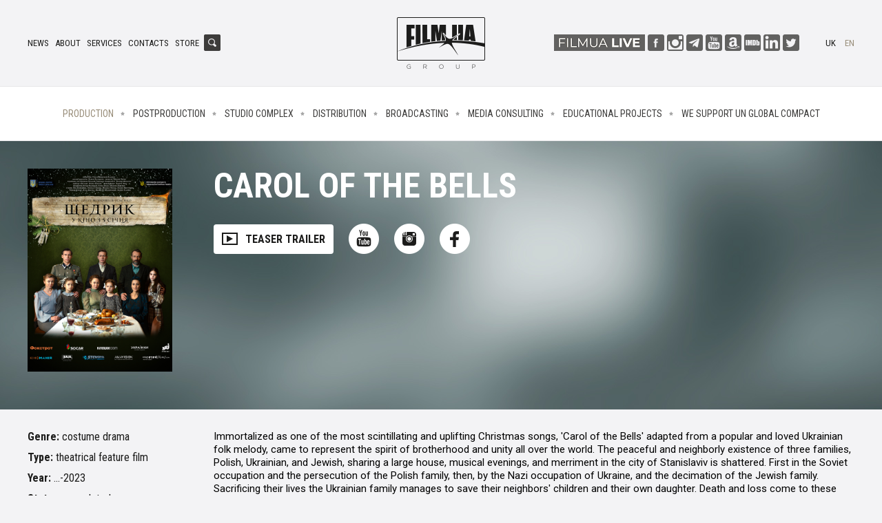

--- FILE ---
content_type: text/html; charset=utf-8
request_url: https://film.ua/en/production/filmsandseries/projects/555
body_size: 4497
content:
<!DOCTYPE html PUBLIC "-//W3C//DTD XHTML 1.0 Transitional//EN" "http://www.w3.org/TR/xhtml1/DTD/xhtml1-transitional.dtd">
<html xmlns="http://www.w3.org/1999/xhtml" xml:lang="en" lang="en">
<head>
  <meta http-equiv="Content-Type" content="text/html; charset=utf-8" />
  <meta name="title" content="Carol of the bells - Projects - Production - FILM.UA Group" />
<meta name="description" content="FILM.UA GROUP is privileged to be employing some of the best young talent in the business, as well as collaborating with the world's most experienced production teams. Having the most advanced studios at its disposal as well as VFX, post production and music facilities, FILM.UA also boasts long established and simple tax incentives, thus remaining an attractive place to base the production of any project one might have in mind." />
<meta name="keywords" content="FILM.UA Group" />
<meta name="language" content="uk" />
  <title>Carol of the bells - Projects - Production - FILM.UA Group</title>
  <meta property="og:title" content="Carol of the bells" />
<meta property="og:url" content="https://film.ua/en/production/filmsandseries/projects/555" />
<meta property="og:type" content="article" />
<meta property="og:image" content="https://film.ua/uploads/film/project/2024/11/15/9b10ef074acd31fcbc34711587bbf10fe5bc1d15.png" />
<meta property="fb:admins" content="100001517933477" />
<meta property="og:description" content="FILM.UA GROUP is privileged to be employing some of the best young talent in the business, as well as collaborating with the world's most experienced production teams. Having the most advanced studios at its disposal as well as VFX, post production and music facilities, FILM.UA also boasts long established and simple tax incentives, thus remaining an attractive place to base the production of any project one might have in mind." />
<meta property="og:site_name" content="FILM.UA Group" />

  <meta http-equiv="content-language" content="en" />
  <meta name="viewport" content="width=device-width, initial-scale=1, maximum-scale=1">

  <link rel="shortcut icon" href="/favicon.ico" />
  <script type="text/javascript" src="https://apis.google.com/js/plusone.js"></script>
  <script src="https://apis.google.com/js/platform.js"></script>

  
  <link rel="stylesheet" type="text/css" media="screen" href="/css/filmua.css?v=2.0.4" />
<link rel="stylesheet" type="text/css" media="screen" href="/js/flexslider/flexslider.css" />
<link rel="stylesheet" type="text/css" media="screen" href="/js/fancybox/jquery.fancybox.css" />
  <script type="text/javascript" src="/js/jquery.min.js"></script>
<script type="text/javascript" src="/js/respond.min.js"></script>
<script type="text/javascript" src="/js/swfobject.js"></script>
<script type="text/javascript" src="/js/virtualtour.js"></script>
<script type="text/javascript" src="/js/jquery.easing-1.3.pack.js"></script>
<script type="text/javascript" src="/js/flexslider/jquery.flexslider-min.js"></script>
<script type="text/javascript" src="/js/fancybox/jquery.fancybox.pack.js"></script>
<script type="text/javascript" src="/js/main.js?v=2.0.4"></script>
<script type="text/javascript" src="/js/jwplayer/jwplayer.js"></script>

  <link href='https://fonts.googleapis.com/css?family=Roboto:400,100,100italic,300,300italic,500,400italic,500italic,700,700italic,900italic,900&subset=latin,cyrillic-ext,cyrillic,latin-ext' rel='stylesheet' type='text/css'>
  <link href='https://fonts.googleapis.com/css?family=Roboto+Condensed:400,300,300italic,400italic,700,700italic&subset=latin,latin-ext,cyrillic-ext,cyrillic' rel='stylesheet' type='text/css'>
  <link href="https://fonts.googleapis.com/css?family=Roboto+Slab:400,700&subset=cyrillic,cyrillic-ext,latin-ext" rel="stylesheet">

  <link rel="image_src" href="//film.ua/images/logo.png" />
  <script async src='https://www.influ2.com/tracker?clid=2f7fda60-f8cc-4ded-8438-c304660f7b89'></script>

  <!-- Global site tag (gtag.js) - Google Analytics -->
  <script async src="https://www.googletagmanager.com/gtag/js?id=UA-21423659-39"></script>
  <script>
    window.dataLayer = window.dataLayer || [];
    function gtag(){dataLayer.push(arguments);}
    gtag('js', new Date());

    gtag('config', 'UA-21423659-39');
  </script>
</head>
<body class="production film_projects_item en">
<div id="fb-root"></div>
<script>(function(d, s, id) {
  var js, fjs = d.getElementsByTagName(s)[0];
  if (d.getElementById(id)) return;
  js = d.createElement(s); js.id = id;
  js.src = "//connect.facebook.net/en_US/sdk.js#xfbml=1&version=v2.6&appId=496563480514850";
  fjs.parentNode.insertBefore(js, fjs);
}(document, 'script', 'facebook-jssdk'));</script>

<div id="header">
  <div class="b-header">
    <div class="b-header-holder">
      <div class="b-logo">
                  <a href="/en/"><img src="/images/logo.png" alt="Site name" /></a>
              </div>

      
      <div class="b-header-menu">
        <a href="/en/news" class="news">News</a>
        <a href="/en/about" class="aboutus">About</a>
        <a href="/en/services" class="services">Services</a>
        <a href="/en/contacts" class="contacts">Contacts</a>
        <a href="https://kinoshop.film.ua" target="_blank">Store</a>
      </div>

      <div class="b-header-social">
	<a href="https://www.youtube.com/c/FILMUALIVE" target="_blank" class="filmualive" ></a>
        <a href="https://www.facebook.com/pages/FILMUA-Group/137015176317180" target="_blank" class="facebook"></a>
        <a href="https://www.instagram.com/filmua/" target="_blank" class="instagram"></a>
        <a href="https://t.me/filmuagroup" target="_blank" class="telegram"></a>
        <a href="https://www.youtube.com/user/FilmUaGroup?feature=mhee" target="_blank" class="yt"></a>
        <a href="https://www.amazon.com/gp/video/storefront/ref=atv_app_avd_vnt_plp_RzNNNUY?ie=UTF8&plpId=RzNNNUY" target="_blank" class="amazon"></a>
        <a href="https://pro.imdb.com/company/co0352409/maindetails" target="_blank" class="imdb"></a>
        <a href="https://www.linkedin.com/company/1084187?trk=tyah" target="_blank" class="linkedin"></a>
        <a href="https://twitter.com/filmuagroup" target="_blank" class="twitter"></a>
      </div>

      <div class="b-lang" id="lang-block">
                <a href="http://film.ua/uk/production/filmsandseries/projects/555">uk</a>
                <a href="javascript:;" class="active">en</a>
              </div>

      
  <div class="b-search-input">
    <a href="javascript:;" onclick="$('#search-input').toggle()" class="b-search-ico"></a>

    <div class="h-search-input" id="search-input">
      <form action="/en/search" id="quick-search-form">
        <input type="text" class="srcinput" name="q" />
      </form>
    </div>
  </div>
    </div>
  </div>

  <div class="b-main-menu" id="main-menu">
    <div class="h-main-menu">
      <a href="javascript:;" class="closemenu" onclick="$('#main-menu').toggle(); $('#main-menu').toggleClass('open')"></a>
      <div class="b-top-menu">
        <div class="b-top-menu-links">
          <ul>
                        <li><a href="/en/production" class="production active">Production</a></li>
            <li><a href="/en/postproduction" class="postproduction">Postproduction</a></li>
            <li><a href="/en/studio" class="studio">Studio complex</a></li>
            <li><a href="/en/distribution" class="distribution">Distribution</a></li>
            <li><a href="/en/broadcasting" class="broadcasting">Broadcasting</a></li>
            <li><a href="/en/consulting" class="consulting">Media consulting</a></li>                          
            <li><a href="/en/education" class="faculty">Educational projects</a></li>
            <li><a href="/en/unglobalcompact" class="unglobalcompact">We Support UN Global Compact</a></li>
          </ul>
        </div>
      </div>
    </div>
  </div>
</div>

  <div class="b-project-line" style="background: url(/images/non_poster_img.jpg) no-repeat top center;">
  <div class="h-project-line">
    <div class="b-body-content">
              <div class="b-project-topposter">
          <a class="fancy-image" href="/uploads/film/project/2022/12/21/2d761e3cd0eacf5e2b8ec7199c19967fe756cf40.png"><img alt="" src="https://film.ua/uploads/film/project/2022/12/21/b4bfa8d4ba0f54995da00b759b499ffd2bc729c0.png" /></a>        </div>
      
      <a name="video-preview"></a>

      <h1 class="name">Carol of the bells</h1>

      <div class="b-project-links">
        <!--          <a href="#trailer" class="play"><span>Watch trailer</span></a> -->
	  <a href="#trailer" class="play"><span>TEASER TRAILER</span></a>
        
                  <a href="https://youtu.be/LyK6jhc8Qtc" class="youtube" target="_blank" title="Watch on YouTube"></a>
        
                  <a href="https://www.instagram.com/carolofthebells.movie" class="instagram" target="_blank" title="Instagram"></a>
        
                  <a href="https://www.facebook.com/shchedrykfilm" class="facebook" target="_blank" title="Facebook"></a>
        
        
              </div>
    </div>
  </div>
</div>

<div class="b-body-content">
  <div class="b-wrap">
    <div class="b-page clear">
      <div class="b-content clear">

    <div class="b-content-area">

      
<div class="b-project-trailer" id="trailer">
  <div class="b-video-player" style="width: 494px; height: 280px">
  <div id="film_project_555_movie" style="width: 494px; height: 280px; position: relative">
    <a href="https://film.ua/uploads/film/project/2024/11/15/18caf7c31edf9bbcf26c16c791614d8387ac9fc5.mp4" id="film_project_555_preview"><img src="https://film.ua/uploads/film/project/2024/11/15/9b10ef074acd31fcbc34711587bbf10fe5bc1d15.png" alt="Carol of the bells" style="width: 494px; height: 280px" /></a>
  </div>
</div>

<script type="text/javascript">
//<![CDATA[
jwplayer('film_project_555_movie').setup({
  file: 'https://film.ua/uploads/film/project/2024/11/15/18caf7c31edf9bbcf26c16c791614d8387ac9fc5.mp4',
  image: 'https://film.ua/uploads/film/project/2024/11/15/9b10ef074acd31fcbc34711587bbf10fe5bc1d15.png',
  stretching: "none",
  aspectratio: "16:9",
  width: "100%",
  height: "100%",
});
//]]>
</script></div>

<div class="b-block-holder">
  <div class="b-item-full">
    <div class="b-project-info">
      <div class="b-project-info-main">
        <ul>
                    <li>
            <strong>Genre:</strong>
            costume drama          </li>
          
          <li>
            <strong>Type:</strong>
            theatrical feature film          </li>

          <li>
            <strong>Year:</strong>
            ...-2023          </li>

          
          
          <li>
            <strong>Status:</strong>
            completed          </li>

                    <li>
            <strong>Production:</strong>
                      </li>
          
          
          
          
          
                  </ul>
      </div>

      <div class="b-project-info-content">
        
        <div class="b-static-text b-project-text">
          <p>Immortalized as one of the most scintillating and uplifting Christmas songs, 'Carol of the Bells' adapted from a popular and loved Ukrainian folk melody, came to represent the spirit of brotherhood and unity all over the world. The peaceful and neighborly existence of three families, Polish, Ukrainian, and Jewish, sharing a large house, musical evenings, and merriment in the city of Stanislaviv is shattered. First in the Soviet occupation and the persecution of the Polish family, then, by the Nazi occupation of Ukraine, and the decimation of the Jewish family. Sacrificing their lives the Ukrainian family manages to save their neighbors' children and their own daughter. Death and loss come to these families, but the healing power and joy, and a promise that the Future Will Not be Cancelled which "Carol of the Bells' evokes will be everlasting.</p>        </div>

        <div class="b-project-info-table">
          <table>
                        <tr>
              <td class="name">Director:</td>
              <td>Olesia Morhunets-Isaienko</td>
            </tr>
                                                            <tr>
              <td class="name">Producer:</td>
              <td>Artem Kolyubaev, Taras Bosak, Maksym Leshchenko</td>
            </tr>
                                                                                                            <tr>
              <td class="name">Scriptwriter:</td>
              <td>Kseniia Zastavska</td>
            </tr>
                                                                                    <tr>
              <td class="name">Cast:</td>
              <td><p>Yana Korolova, Andriy Mostrenko, Polina Gromova, Anastasia Mateshko, Joanna Opozda, Myroslav Hanishchevsky, Tomasz Sobczak, Alla Bineyeva, Christina Ushytska, Oksana Mukha</p></td>
            </tr>
                                  </table>
        </div>

        
        
<div class="b-share-block">
<script type="text/javascript" src="//s7.addthis.com/js/300/addthis_widget.js#pubid=ra-4e8eebe070fb6ca5"></script>
<div class="addthis_inline_share_toolbox_q1il"></div>
</div>
      </div>
    </div>

    <div class="clr"></div>

    
      </div>
</div>

    </div>


      </div>
    </div>
  </div>
</div>

<div class="b-footer">
  <div class="b-copyright">
    <div class="h-copyright">
      <div class="b-copyright-address"><p>FILM.UA Group</p>
<p>22, Mykoly Zakrevskoho str., Kyiv, 02232, Ukraine</p>
<p>tеl.: 0 800 308 028, +380 44 501-39-71     fax: +380 44 546-68-97     e-mail: <a href="mailto:info@film.ua">info@film.ua</a></p></div>
      <div class="b-copyright-text">Copyright © FILM.UA Group 2026. <p>Developed by <a href="http://argentum.ua">Argentum IT Lab</a></p> <a href="https://film.ua/en/" class="link"></a></div>
      <div class="b-footer-social">
        <a href="https://www.facebook.com/pages/FILMUA-Group/137015176317180" target="_blank" class="facebook"></a>
        <a href="https://www.instagram.com/filmua/" target="_blank" class="instagram"></a>
        <a href="https://t.me/filmuagroup" target="_blank" class="telegram"></a>
        <a href="https://www.youtube.com/user/FilmUaGroup?feature=mhee" target="_blank" class="yt"></a>
        <a href="https://www.amazon.com/gp/video/storefront/ref=atv_app_avd_vnt_plp_RzNNNUY?ie=UTF8&plpId=RzNNNUY" target="_blank" class="amazon"></a>
        <a href="https://pro.imdb.com/company/co0352409/maindetails" target="_blank" class="imdb"></a>
        <a href="https://www.linkedin.com/company/1084187?trk=tyah" target="_blank" class="linkedin"></a>
        <a href="https://twitter.com/filmuagroup" target="_blank" class="twitter"></a>
      </div>
    </div>
  </div>
</div>
<!-- Global site tag (gtag.js) - Google Analytics -->
<script async src="https://www.googletagmanager.com/gtag/js?id=G-18WG5C1KPN"></script>
<script>
  window.dataLayer = window.dataLayer || [];
  function gtag(){dataLayer.push(arguments);}
  gtag('js', new Date());

  gtag('config', 'G-18WG5C1KPN');
</script>
</body>
</html>

--- FILE ---
content_type: text/css
request_url: https://film.ua/css/filmua.css?v=2.0.4
body_size: 9924
content:
@import 'reset.css';

@import 'https://fonts.googleapis.com/css?family=Roboto+Condensed';

body,textarea,input,select {font-family: 'Roboto', sans-serif; margin: 0; padding: 0; border: 0; outline: 0;}

body {line-height: 1.3em; color: #1c1c1b; font-size: 62.5%; background: #f3f3f5;}

a {color: #a77d31; text-decoration: underline;}
a:hover {color: #a77d31; text-decoration: underline;}

.clr {clear: both; font-size: 1px; line-height: 1px; height: 0; overflow: hidden;}

.clear:after {
  content:".";
  display:block;
  height:0;
  clear:both;
  visibility:hidden;
}
.clear {display:inline-block;}
/* Hide from IE Mac \*/
.clear {display:block;}
/* End hide from IE Mac */

::selection{background:#1c1c1b;color:#ffffff;}::-moz-selection{background:#1c1c1b;color:#ffffff;}

.image_left {
  float: left;
  margin: 0 20px 10px 0;
  padding: 8px;
}

.image_right {
  float: right;
  margineft: 0 0 10px 20px;
  padding: 8px;
}

.button, a.button {
  font-size: 18px;
  text-transform: uppercase;
  line-height: 22px;
  color: #ffffff;
  padding: 8px 15px;
  font-weight: bold;
  display: inline-block;
  *zoom: 1;
  *display: inline;
  margin: 0;
  border: none;
  background: #3d3c3b;
  cursor: pointer;
  font-family: 'Roboto Condensed', sans-serif;
  text-decoration: none;
  -webkit-border-radius: 4px;
  -moz-border-radius: 4px;
  border-radius: 4px;
  text-decoration: none!important;
}

.b-contentslider-list {
  margin-bottom: 30px;
}

/* page */
.b-body-content {
  position: relative;
  /*max-width: 1200px;
  margin: 0 auto;*/
}

.b-block-holder {
  max-width: 1200px;
  margin: 0 auto;
  position: relative;
  padding: 0 20px;
}

.b-block-holder-sidebar {
  width: 100%;
  margin-right: -430px;
  float: left;
}

.b-block-holder-sidebar .h-block-holder {
  margin-right: 430px;
}

.b-sidebar {
  float: right;
  width: 350px;
  margin-bottom: 30px;
}

.b-sidebar-bblock {
  display: none;
  margin: 30px 0;
}

.b-sidebar-bblock img {
  max-width: 100%;
}

body.static_page_subsection.services .b-sidebar-bblock {
  display: block;
}

.b-block-holder.bottom {
  padding: 30px 20px;
}

.b-block.white {
  background: #ffffff;
  padding-top: 30px;
}

body.homepage .b-body-content {
  max-width: 100%;
}

.b-page-line {
  height: 234px;
  background: #000000 url(/images/page/about.jpg) no-repeat center top;
  position: relative;
  margin-bottom: 30px;
}

.h-page-line {
  max-width: 1200px;
  position: relative;
  margin: 0 auto;
  padding: 0 20px;
}

.b-page-name {
  font-size: 8em;
  color: #ffffff;
  line-height: 1em;
  font-weight: bold;
  text-transform: uppercase;
  font-family: 'Roboto Condensed', sans-serif;
  padding-top: 30px;
}

body.welcome .b-page-line {
  margin-bottom: 40px;
}

body.screen .b-page-line {
  margin-bottom: 0;
  height: auto;
  background: #1b1b1a url(/images/page/screen_bg.jpg) no-repeat center top;
}

body.screen.screen_price .b-page-line {
  height: 234px;
  margin-bottom: 30px;
}

body.news .b-page-line {
  background: #1b1b1a url(/images/page/news.jpg) no-repeat center top;
}

body.production .b-page-line {
  background: #1b1b1a url(/images/page/production.jpg) no-repeat center top;
}

body.postproduction .b-page-line {
  background: #1b1b1a url(/images/page/postproduction.jpg) no-repeat center top;
}

body.studio .b-page-line {
  background: #1b1b1a url(/images/page/studio.jpg) no-repeat center top;
}

body.broadcasting .b-page-line {
  background: #1b1b1a url(/images/page/broadcasting.jpg) no-repeat center top;
}

body.contentdelivery .b-page-line {
  background: #1b1b1a url(/images/page/contentdelivery.jpg) no-repeat center top;
}

body.distribution .b-page-line {
  background: #1b1b1a url(/images/page/distribution.jpg) no-repeat center top;
}

body.education .b-page-line {
  background: #1b1b1a url(/images/page/education.jpg) no-repeat center top;
}

body.consulting .b-page-line {
  background: #1b1b1a url(/images/page/mediaconsulting.jpg) no-repeat center top;
}

body.services .b-page-line {
  background: #1b1b1a url(/images/page/services.jpg) no-repeat center top;
}

.b-sub-menu {
  position: absolute;
  bottom: 0;
  left: 0;
  width: 100%;
  z-index: 2;
  background: url(/images/black_bg.png);
}

.h-sub-menu {
  max-width: 1200px;
  position: relative;
  margin: 0 auto;
  padding: 28px 20px 18px 20px;
}

.b-sub-menu li {
  font-size: 1.2em;
  color: #ffffff;
  text-transform: uppercase;
  line-height: 1.3em;
  display: inline-block;
  margin: 0 20px 10px 0;
}

body.screen .b-sub-menu li {
  font-size: 1.4em;
  font-weight: bold;
}

.b-sub-menu li a {
  color: #ffffff;
  text-decoration: none;
}

.b-sub-menu li.active a, .b-sub-menu li a.active  {
  color: #7f7f7e;
}

.b-sub-menu li ul {
  display: none;
}

.content-submenu {
  margin-bottom: 40px;
  background: url(/images/sep.gif) repeat-x bottom left;
}

.content-submenu li {
  font-size: 1.2em;
  color: #1c1c1b;
  line-height: 1.3em;
  text-transform: uppercase;
  display: inline-block;
  margin-right: 20px;
  padding-bottom: 20px;
}

.content-submenu li a {
  text-decoration: underline;
  color: #1c1c1b;
}

.content-submenu li a.active, .content-submenu li a:hover {
  color: #9e833d;
  text-decoration: none;
}

.b-block-name, h2.name {
  font-size: 2.8em;
  color: #1c1c1b;
  font-weight: 100;
  line-height: 1.1em;
  padding: 0 0 40px 0;
  text-transform: uppercase;
}

h1.title {
  font-size: 4.2em;
  color: #010101;
  font-weight: bold;
  line-height: 1.1em;
  margin-bottom: 20px;
  font-family: 'Roboto Condensed', sans-serif;
}

.b-main-block {

}

.h-main-block {
  max-width: 1200px;
  position: relative;
  margin: 0 auto;
  padding: 30px 20px 0 20px;
  overflow: hidden;
  zoom: 1;
}

.b-main-block.projects {

}

.b-main-block.news {
  background: #ffffff;
}

.b-main-block.promo {
  background: url(/images/slider_pattern.jpg);
}

.ya-share2__list_direction_horizontal > .ya-share2__item {
  width: auto;
}

.ya-share2__container_size_m .ya-share2__item {

}

.ya-share2__badge {
  background-color: #9e833d!important;
}

.b-share-block {
  margin-bottom: 40px;
}

.b-item-img {
  text-align: center;
  margin-bottom: 30px;
}

.b-item-img img {
  max-width: 100%;
}

.b-video-player {
  margin: 0 auto;
  /*width: auto!important;
  max-width: 100%!important;*/
}

.b-video-player img, .b-video-player object, .b-video-player embed, .b-video-player iframe, .b-video-player div, .b-video-player video {
  max-width: 100%;
}

.b-video-other ul {
  text-align: justify;
  text-justify: newspaper;
  zoom: 1;
}

.b-video-other ul:after {
  width: 100%;
  height: 0px;
  visibility: hidden;
  overflow: hidden;
  content: '';
  display: inline-block;
}

.b-video-other li {
  width: 23%;
  background: #e2e1e3;
  border-top: 1px solid #e6e6e8;
  display: inline-block;
  text-align: left;
  vertical-align: top;
  margin-bottom: 20px;
  //display : inline;
  //zoom : 1;
}

.b-video-other li img {
  width: 100%;
}

.b-video-other h3 {
  font-size: 1.5em;
  text-align: center;
  padding: 10px 0;
  font-weight: normal;
}

/* header */
.b-header {
  padding: 25px 20px;
  position: relative;
  text-align: center;
  background: #f3f3f5;
}

#header.fixed {
  position: fixed;
  top: 0;
  z-index: 999;
  width: 100%;
}

body.screen #header.fixed {
  position: relative;
  top: auto;
}

#header.fixed .b-header {
  padding: 15px 20px;
}

#header.fixed .h-main-menu {
  padding: 12px 20px;
}

#header.fixed .b-logo img {
  width: 64px;
}

#header.fixed .b-header-menu, #header.fixed .b-lang {
  top: 11px;
}

#header.fixed .b-search-input, #header.fixed .b-header-social {
  top: 7px;
}

.b-header-holder {
  max-width: 1200px;
  position: relative;
  margin: 0 auto;
}

.b-search-input {
  position: absolute;
  top: 25px;
  left: 256px;
  z-index: 1;
}

body.uk .b-search-input {
  left: 310px;
}

body.ru .b-search-input {
  left: 316px;
}

.b-search-ico {
  width: 24px;
  position: absolute;
  z-index: 3;
  height: 24px;
  display: block;
  background: url(/images/search_ico.png) no-repeat 0 0;
}

.h-search-input {
  display: none;
  position: absolute;
  z-index: 2;
}

.b-search-input .srcinput {
  background: #ffffff;
  border: 1px solid #3d3c3b;
  color: #3d3c3b;
  padding: 3px 3px 3px 30px;
  font-size: 12px;
  line-height: 16px;
  width: 100px;
}

.b-header-social {
  position: absolute;
  top: 25px;
  right: 80px;
  z-index: 1;
}

.b-header-social a {
  display: inline-block;
  height: 24px;
  margin-left: 2px;
  opacity: 0.8;
}

.b-header-social a:hover {
  opacity: 1;
}

.b-header-social a.filmualive {
width: 132px;
opacity: 1;
  background: url(/images/filmualive_gi.png) no-repeat 0 0;
}
.b-header-social a.filmualive:hover {
width: 132px;
opacity: 1;
  background: url(/images/filmualive_bi.png) no-repeat 0 0;
}

.b-header-social a.facebook {
width: 24px;
  background: url(/images/ico_header.png) no-repeat 0 0;
}

.b-header-social a.linkedin {
width: 24px;
  background: url(/images/ico_header.png) no-repeat -26px 0;
}

.b-header-social a.twitter {
width: 24px;
  background: url(/images/ico_header.png) no-repeat -52px 0;
}

.b-header-social a.yt {
width: 24px;
  background: url(/images/ico_header.png) no-repeat -78px 0;
}

.b-header-social a.instagram {
width: 24px; 
 background: url(/images/ico_header.png) no-repeat -104px 0;
}

.b-header-social a.imdb {
width: 24px;
  background: url(/images/ico_header.png) no-repeat -130px 0;
}

.b-header-social a.telegram {
width: 24px; 
 background: url(/images/ico_header.png) no-repeat -156px 0;
}

.b-header-social a.amazon {
width: 24px; 
 background: url(/images/ico_header.png?v=2) no-repeat -182px 0;
}

.b-lang {
  position: absolute;
  top: 30px;
  right: 0;
  z-index: 1;
  font-size: 1.3em;
  color: #1c1c1b;
  line-height: 1.2em;
  text-transform: uppercase;
  font-family: 'Roboto Condensed', sans-serif;
}

.b-lang a {
  color: #1c1c1b;
  text-decoration: none;
  display: inline-block;
  padding-left: 10px;
}

.b-lang a.active, .b-lang a:hover {
  color: #988d79;
}

.b-header-menu {
  position: absolute;
  top: 30px;
  left: 0;
  z-index: 1;
  font-size: 1.3em;
  color: #1c1c1b;
  line-height: 1.2em;
  text-transform: uppercase;
  font-family: 'Roboto Condensed', sans-serif;
}

.b-header-menu a {
  color: #1c1c1b;
  text-decoration: none;
  display: inline-block;
  padding-right: 6px;
}

.b-main-showreel {
  float: left;
  width: 46%;
}

.b-main-showreel img {
  max-width: 100%;
}

/* menu */
.b-main-menu {
  background: #ffffff;
  border-top: 1px solid #e6e6e8;
  border-bottom: 1px solid #e6e6e8;
  text-align: center;
}

body.screen .b-main-menu, body.screen .b-header-menu, body.screen .b-lang, body.screen .b-search-input, body.screen .b-footer {
  display: none;
}

.h-main-menu {
  max-width: 1200px;
  position: relative;
  margin: 0 auto;
  padding: 30px 20px;
}

.b-top-menu-links li {
  display: inline-block;
  font-size: 1.4em;
  color: #3d3c3b;
  line-height: 1.3em;
  font-weight: normal;
  font-family: 'Roboto Condensed', sans-serif;
  text-transform: uppercase;
}

.b-top-menu-links li a {
  color: #3d3c3b;
  text-decoration: none;
  padding: 0 16px 0 10px;
  background: url(/images/menu_sep.png) no-repeat center right;
}

.b-top-menu-links li a.production {
  padding-left: 0;
}

.b-top-menu-links li a.unglobalcompact {
  padding-right: 0;
  background: none;
}

.b-top-menu-links li a:hover, .b-top-menu-links li a.active {
  color: #988d79;
}

/* slider */
.b-slider {
  height: 320px;
  background: url(/images/slider_bg.jpg) repeat-x center top;
  position: relative;
}

.b-header-slider {
  float: right;
  width: 52%;
}

.b-header-anons {
  position: relative;
}

.b-header-anons li {
  position: relative;
}

.b-header-anons li img {
  max-width: 100%;
}

.b-slider-title {
  position: absolute;
  bottom: 20px;
  left: 30px;
  padding-right: 30px;
}

.b-slider-title h2 {
  font-size: 2.4em;
  color: #ffffff;
  line-height: 1.2em;
  font-family: 'Roboto Condensed', sans-serif;
  font-weight: bold;
  text-transform: uppercase;
}

/* projects */
.b-project-list {

}

.b-project-item {
  -moz-box-shadow: 0 0 6px rgba(0, 0, 0, 0.2);
  -webkit-box-shadow: 0 0 6px rgba(0, 0, 0, 0.2);
  box-shadow: 0 0 6px rgba(0, 0, 0, 0.2);
  margin-bottom: 30px;
  background: #ffffff;
}

.b-project-item-inpage {
  margin-bottom: 30px;
    overflow: hidden;
      zoom: 1;
      }
      
      .b-project-item-inpage-poster {
        float: left;
          max-width: 250px;
            margin-right: 30px;
            }
            
            .b-project-poster img, .b-project-item-inpage-poster img {
              display: block;
                width: 100%;
                }

.h-project-info {
  padding: 20px;
  text-align: center;
}

.b-project-item h2 {
  font-family: 'Roboto Condensed', sans-serif;
  font-weight: bold;
  font-size: 1.6em;
  color: #4e4539;
  line-height: 1.2em;
  text-transform: uppercase;
}

.b-project-item h2 a {
  color: #4e4539;
  text-decoration: none;
}

.b-project-list ul {
  text-align: justify;
  text-justify: newspaper;
  zoom: 1;
}

.b-project-list ul:after {
  width: 100%;
  height: 0px;
  visibility: hidden;
  overflow: hidden;
  content: '';
  display: inline-block;
}

.b-project-list li {
  width: 21%;
  display: inline-block;
  text-align: left;
  vertical-align: top;
  margin-bottom: 20px;
  //display : inline;
  //zoom : 1;
}

body.static_page .b-project-list li {
  width: 18%;
}

.b-project-more {
  text-align: center;
  padding-bottom: 30px;
}

.b-project-filter {
  float: left;
  width: 370px;
  margin-bottom: 30px;
  position: relative;
}

.b-project-filter a.reset {
  font-size: 1.2em;
  color: #1d778c;
  position: absolute;
  top: 3px;
  right: 0;
  z-index: 1;
}

.b-project-filter h3 {
  font-size: 1.8em;
  color: #3d3c3b;
  line-height: 1.2em;
  font-family: 'Roboto Condensed', sans-serif;
  font-weight: bold;
  text-transform: uppercase;
  padding-bottom: 20px;
  position: relative;
  border-bottom: 1px solid #bdbdb8;
}

.b-project-filter-submit {
  margin-top: 20px;
}

.b-project-list-holder {
  margin-left: 440px;
}

body.distribution_projects_list .b-project-list li, body.programs_list .b-project-list li, body.film_projects_list .b-project-list li, body.studio_projects_list .b-project-list li {
  width: 30%;
}

body.static_page .b-project-list li {
  width: 18%;
}

.b-order-name {
  border-bottom: 1px solid #bdbdb8;
  padding: 20px 0;
  font-size: 1.6em;
  color: #000000;
  line-height: 1.3em;
  font-family: 'Roboto Condensed', sans-serif;
  font-weight: bold;
}

.b-order-name a {
  display: block;
  text-decoration: none;
  color: #000000;
  padding-right: 15px;
  background: url(/images/open_close.png) no-repeat 100% 5px;
}

.b-order-name a.active {
  background: url(/images/open_close.png) no-repeat 100% -15px;
}

.b-order-submenu {
  padding-top: 20px;
  display: none;
  padding-left: 20px;
}

.b-order-submenu li {
  font-size: 1.6em;
  color: #000000;
  line-height: 1.3em;
  font-family: 'Roboto Condensed', sans-serif;
  font-weight: bold;
  padding-bottom: 10px;
}

.b-order-submenu li input {
  vertical-align: -2px;
  margin-right: 10px;
}

.b-project-slogan {
  font-size: 3em;
  color: #ffffff;
  line-height: 1.1em;
  font-weight: bold;
  text-transform: uppercase;
  font-family: 'Roboto Condensed', sans-serif;
  margin-bottom: 30px;
}

.b-project-line {
  height: 390px;
  position: relative;
  margin-bottom: 30px;
  /*-webkit-filter: blur(5px);
  -moz-filter: blur(5px);
  -o-filter: blur(5px);
  -ms-filter: blur(5px);
  filter: blur(5px);*/
}

.h-project-line {
  padding: 40px 20px;
  max-width: 1200px;
  margin: 0 auto;
}

.b-project-line h1.name {
  font-size: 5em;
  color: #ffffff;
  line-height: 1em;
  font-weight: bold;
  text-transform: uppercase;
  font-family: 'Roboto Condensed', sans-serif;
  margin-bottom: 30px;
}

.b-project-topposter {
  float: left;
  margin-right: 60px;
  max-width: 210px;
}

.b-project-topposter img {
  display: block;
  max-width: 100%;
}

.b-project-info-main {
  float: left;
  width: 230px;
}

.b-project-info-main li {
  font-size: 1.6em;
  color: #1c1c1b;
  line-height: 1.3em;
  padding-bottom: 10px;
  font-family: 'Roboto Condensed', sans-serif;
}

.b-project-info-content {
  margin-left: 270px;
}

.b-project-text {
  padding-bottom: 20px;
  background: url(/images/sep.gif) repeat-x bottom left;
  margin-bottom: 40px;
}

.b-project-trailer {
  display: none;
}

.b-project-info-table {

}

.b-project-info-table td {
  font-size: 1.6em;
  color: #1c1c1b;
  line-height: 1.3em;
  padding-bottom: 10px;
  font-family: 'Roboto Condensed', sans-serif;
}

.b-project-info-table td.name {
  font-weight: bold;
  width: 200px;
}

.b-project-info-table table {
  width: 100%;
}

.b-item-gallery {
  position: relative;
  padding-top: 40px!important;
  background: url(/images/sep.gif) repeat-x top left;
  margin-bottom: 40px!important;
}

.b-item-gallery-thumb {

}

.b-project-links {

}

.b-project-links a.play {
  display: inline-block;
  background: #ffffff;
  font-size: 1.6em;
  text-transform: uppercase;
  line-height: 1.2em;
  color: #1c1c1b;
  font-weight: bold;
  font-family: 'Roboto Condensed', sans-serif;
  text-decoration: none;
  padding: 12px 12px;
  vertical-align: 16px;
  margin: 0 20px 20px 0;
  -webkit-border-radius: 4px;
  -moz-border-radius: 4px;
  border-radius: 4px;
}

.b-project-links a.play span {
  padding-left: 34px;
  background: url(/images/project_ico.png) no-repeat 0 -320px;
}

.b-project-links a.youtube {
  width: 44px;
  height: 44px;
  margin: 0 20px 0 0;
  display: inline-block;
  background: url(/images/project_ico.png) no-repeat 0 0;
}

.b-project-links a.instagram {
  width: 44px;
  height: 44px;
  margin: 0 20px 0 0;
  display: inline-block;
  background: url(/images/project_ico.png) no-repeat 0 -132px;
}

.b-project-links a.facebook {
  width: 44px;
  height: 44px;
  margin: 0 20px 0 0;
  display: inline-block;
  background: url(/images/project_ico.png) no-repeat 0 -176px;
}

.b-project-links a.pdf {
  width: 44px;
  height: 44px;
  margin: 0 20px 0 0;
  display: inline-block;
  background: url(/images/project_ico.png) no-repeat 0 -44px;
}

.b-project-links a.screening {
  width: 44px;
  height: 44px;
  margin-right: 20px;
  display: inline-block;
  background: url(/images/project_ico.png) no-repeat 0 -88px;
}

.b-project-views {

}

.b-project-views h3 {
  font-size: 2.8em;
  color: #1c1c1b;
  font-weight: 100;
  line-height: 1.1em;
  padding: 0 0 20px 0;
  text-transform: uppercase;
}

.b-project-views-item {
  margin-bottom: 20px;
  padding-bottom: 20px;
  background: url(/images/sep.gif) repeat-x bottom left;
}

.b-project-views-item .b-video-player {
  margin: auto;
  float: right;
  /*width: auto!important;
  height: auto!important;*/
}

.b-project-views-title {
  width: 380px;
  float: left;
  font-size: 1.6em;
  font-weight: bold;
  color: #1c1c1b;
  line-height: 1.3em;
  padding-bottom: 10px;
  font-family: 'Roboto Condensed', sans-serif;
}

/* screen page */
.b-screen-text {
  text-align: center;
  padding-top: 100px;
}

body.screen .b-page-name {
  display: none;
}

body.screen .b-form {
  width: 500px;
  margin: 0 auto;
}

body.static_page.screen .b-sub-menu {
  display: none;
}

body.static_page_section.screen .b-sub-menu, body.screen_price.screen .b-sub-menu {
  display: block;
}

body.static_page_section.screen .b-page-line {
  height: 234px!important;
  background: #000000 url(/images/page/screen_bg.jpg) no-repeat center top!important;
  margin-bottom: 30px;
}

.b-screen-text h2 {
  font-size: 6em;
  color: #ffffff;
  line-height: 1em;
  font-weight: bold;
  text-transform: uppercase;
  font-family: 'Roboto Condensed', sans-serif;
  padding-bottom: 20px;
}

.b-screen-text p {
  font-size: 2.8em;
  line-height: 1.1em;
  text-transform: uppercase;
  font-weight: 100;
  padding-bottom: 60px;
  color: #ffffff;
}

.b-send-price {
  padding-bottom: 80px;
  text-align: center;
}

.b-send-price a {
  font-size: 2em;
  font-weight: bold;
  line-height: 1.2em;
  display: inline-block;
  color: #ffffff;
  padding: 30px 40px;
  border: 2px solid #ffffff;
  text-transform: uppercase;
  background: url(/images/black_bg.png);
  -webkit-border-radius: 3px;
  -moz-border-radius: 3px;
  border-radius: 3px;
}

.b-send-price a span {
  padding-left: 42px;
  display: block;
  background: url(/images/send_ico.png) no-repeat center left;
}

.b-screen-links {
  max-width: 960px;
  margin: 0 auto;
  padding-bottom: 0;
}

.b-screen-links ul {
  text-align: justify;
  text-justify: newspaper;
  zoom: 1;
  margin: 0 0 80px 0!important;
}

.b-screen-links ul:after {
  width: 100%;
  height: 0px;
  visibility: hidden;
  overflow: hidden;
  content: '';
  display: inline-block;
}

.b-screen-links li {
  width: 19%;
  background: #ffffff;
  display: inline-block;
  text-align: center;
  padding: 30px 20px;
  vertical-align: top;
  min-height: 164px;
  font-size: 2em!important;
  line-height: 1.3em;
  color: #9e833d!important;
  text-transform: uppercase;
  //display : inline;
  //zoom : 1;
}

.b-screen-links li a {
  display: block;
  text-align: center;
  padding: 110px 0 0 0;
}

.b-screen-links li a.studio {
  background: url(/images/exibition_ico.png) no-repeat 50% 0;
}

.b-screen-links li a.production {
  background: url(/images/exibition_ico.png) no-repeat 50% -305px;
}

.b-screen-links li a.postproduction {
  background: url(/images/exibition_ico.png) no-repeat 50% -592px;
}

.b-screen-links li a.adaptation {
  background: url(/images/exibition_ico.png) no-repeat 50% -888px;
}

/* vacancy */
.b-vacancy-list {

}

.b-vacancy-item {
  margin-bottom: 30px;
  padding-bottom: 30px;
  border-bottom: 1px solid #e1e1e2;
}

.b-vacancy-item h3 {
  font-family: 'Roboto Condensed', sans-serif;
  font-weight: bold;
  font-size: 2.4em;
  color: #3d3c3b;
  line-height: 1.3em;
  margin-bottom: 10px;
}

.b-vacancy-desc {
  font-size: 1.4em;
  color: #1b1814;
  line-height: 1.3em;
}

.b-vacancy-desc p {
  padding-top: 15px;
}

.b-vacancy-hint {
  font-size: 1.6em;
  color: #1c1c1b;
  line-height: 1.2em;
  margin-bottom: 30px;
  font-family: 'Roboto Condensed', sans-serif;
  font-weight: bold;
}

/* cooperation ivestor */
body.static_page.cooperation .b-page-line {
  height: 880px;
  background: #000000 url(/images/page/invest.jpg) no-repeat center top;
}

body.static_page_section.cooperation .b-page-line {
  height: 234px!important;
  background: #000000 url(/images/page/invest_sm.jpg) no-repeat center top!important;
}

body.cooperation .b-page-name {
  display: none;
}

.b-invest-text {
  text-align: center;
  padding-top: 200px;
}

.b-invest-text h2 {
  font-size: 3.2em;
  line-height: 1.1em;
  text-transform: uppercase;
  font-weight: 100;
  margin-bottom: 20px;
  color: #ffffff;
}

.b-invest-text h1 {
  font-size: 7em;
  line-height: 1em;
  color: #ffffff;
  margin-bottom: 20px;
  font-weight: bold;
  font-family: 'Roboto Slab', serif;
}

.b-invest-text p {
  font-size: 2.4em;
  line-height: 1.2em;
  color: #ffffff;
  margin-bottom: 20px;
  font-weight: normal;
  padding: 0 120px;
}

.b-invest-go {
  padding-top: 230px;
}

.b-invest-go a {
  display: inline-block;
  background: #e3dad4;
  padding: 15px 30px;
  font-size: 3em;
  color: #482612;
  font-weight: bold;
  line-height: 1.1em;
  text-decoration: none;
  text-transform: uppercase;
  -webkit-border-radius: 8px;
  -moz-border-radius: 8px;
  border-radius: 8px;
}

.b-invest-menu ul {
  text-align: justify;
  text-justify: newspaper;
  zoom: 1;
  margin: 0 0 30px 0!important;
}

.b-invest-menu ul:after {
  width: 100%;
  height: 0px;
  visibility: hidden;
  overflow: hidden;
  content: '';
  display: inline-block;
}

.b-invest-menu li {
  width: 19%;
  display: inline-block;
  text-align: left;
  padding-top: 30px;
  vertical-align: top;
  font-size: 1.5em!important;
  color: #9e833d!important;
  font-weight: 400;
  text-transform: uppercase;
  //display : inline;
  //zoom : 1;
}

.b-invest-menu li a {
  padding: 10px 0 30px 80px;
  color: #9e833d!important;
  text-decoration: none;
  display: inline-block;
}

.b-invest-menu li.projects a {
  background: url(/images/invest_ico.png) no-repeat 0 0;
}

.b-invest-menu li.scheme a {
  background: url(/images/invest_ico.png) no-repeat 0 -146px;
}

.b-invest-menu li.statistics a {
  background: url(/images/invest_ico.png) no-repeat 0 -304px;
}

.b-invest-menu li.reports a {
  background: url(/images/invest_ico.png) no-repeat 0 -607px;
}

.b-invest-menu li.support a {
  background: url(/images/invest_ico.png) no-repeat 0 -761px;
}

/* news */
.b-news-list, .b-some-list {

}

.b-news-list ul, .b-some-list ul {
  text-align: justify;
  text-justify: newspaper;
  zoom: 1;
}

.b-news-list ul:after, .b-some-list ul:after {
  width: 100%;
  height: 0px;
  visibility: hidden;
  overflow: hidden;
  content: '';
  display: inline-block;
}

.b-news-list li, .b-some-list li {
  width: 29%;
  display: inline-block;
  text-align: left;
  vertical-align: top;
  margin-bottom: 20px;
  //display : inline;
  //zoom : 1;
}

.b-sidebar .b-news-list li, .b-sidebar .b-some-list li {
  width: 100%;
}

.b-news-item, .b-some-item {
  margin-bottom: 30px;
}

.b-news-img, .b-some-img {
  -moz-box-shadow: 0 0 6px rgba(0, 0, 0, 0.2);
  -webkit-box-shadow: 0 0 6px rgba(0, 0, 0, 0.2);
  box-shadow: 0 0 6px rgba(0, 0, 0, 0.2);
}

.b-news-img img, .b-some-img img {
  display: block;
  max-width: 100%;
}

.b-news-info, .b-some-info {
  padding-top: 20px;
}

.b-news-title, .b-some-title {
  padding-bottom: 10px;
}

.b-news-title h2, .b-some-title h2 {
  font-family: 'Roboto Condensed', sans-serif;
  font-weight: bold;
  font-size: 1.8em;
  color: #3d3c3b;
  line-height: 1.3em;
  display: inline;
  padding-right: 5px;
}

.b-news-title h2 a, .b-some-title h2 a {
  text-decoration: none;
  color: #3d3c3b;
}

.b-news-date {
  display: inline-block;
  font-size: 14px;
  color: #a6a6a6;
  font-family: 'Roboto Condensed', sans-serif;
}

.b-news-category {
  color: #9f9582;
  line-height: 1.2em;
  font-size: 1.4em;
  font-family: 'Roboto Condensed', sans-serif;
  text-transform: uppercase;
  margin-bottom: 20px;
}

.b-news-title .b-news-category {
  display: inline;
  margin-bottom: 0;
}

.b-news-desc, .b-some-desc {
  font-size: 1.3em;
  color: #1b1814;
  line-height: 1.3em;
}

.b-news-desc a, .b-some-desc a {
  color: #1b1814;
  text-decoration: none;
}

.b-news-more {
  text-align: center;
  padding-bottom: 30px;
}

.b-news-source {
  font-size: 1.5em;
  color: #010101;
  font-weight: bold;
  margin-bottom: 30px;
}

.b-news-source a {
  font-weight: normal;
}

.b-news-tab {
  font-size: 2.8em;
  color: #1c1c1b;
  font-weight: 100;
  line-height: 1.1em;
  padding: 0 0 20px 0;
  text-transform: uppercase;
}

.b-news-tab a {
  text-decoration: none;
  color: #1c1c1b;
  border-bottom: 1px dotted #1c1c1b;
}

.b-news-tab a.active {
  color: #988d79;
  text-decoration: none;
  border-bottom: none;
}

.news-top-tab {
  display: inline;
}

/* static */
.b-page-video {
  float: right;
  margin: 0 0 30px 30px;
}

.b-page-video img, .b-page-video object, .b-page-video embed, .b-page-video iframe, .b-page-video div {
  max-width: 100%;
}

.b-static-text img {
  max-width: 100%;
  height: auto;
}

.b-static-text h1 {
  font-size: 3.8em;
  color: #010101;
  font-weight: bold;
  line-height: 1.1em;
  margin-bottom: 20px;
  font-family: 'Roboto Condensed', sans-serif;
}

.b-static-text h2 {
  font-size: 3.2em;
  color: #010101;
  font-weight: bold;
  line-height: 1.1em;
  margin-bottom: 20px;
  font-family: 'Roboto Condensed', sans-serif;
}

.b-static-text h3 {
  font-size: 2.6em;
  color: #010101;
  font-weight: bold;
  line-height: 1.1em;
  margin-bottom: 20px;
  font-family: 'Roboto Condensed', sans-serif;
}

.b-static-text h4 {
  font-size: 2em;
  color: #010101;
  font-weight: bold;
  line-height: 1.1em;
  margin-bottom: 20px;
  font-family: 'Roboto Condensed', sans-serif;
}

.b-static-text p {
  font-size: 1.5em;
  color: #010101;
  line-height: 1.3em;
  padding-bottom: 20px;
}

.b-static-text blockquote {
  font-size: 2.4em;
  color: #988d79;
  line-height: 1.3em;
  margin-bottom: 30px;
  padding-left: 30px;
  font-weight: normal;
  font-family: 'Roboto Condensed', sans-serif;
  background: url(/images/blockquote.png) repeat-y top left;
}

.b-static-text blockquote p {
  font-size: 24px;
  color: #988d79;
  font-weight: normal;
  font-family: 'Roboto Condensed', sans-serif;
  padding-bottom: 0;
}

.b-static-text ul {
  list-style: disc;
  margin-bottom: 10px;
  margin-left: 40px;
}

.b-static-text ol {
  list-style: decimal;
  margin-bottom: 10px;
  margin-left: 40px;
}

.b-static-text ul li, .b-static-text ol li {
  font-size: 1.5em;
  color: #010101;
  line-height: 1.3em;
  padding-bottom: 10px;
}

.b-static-text table {
  font-size: 15px;
  color: #d5d6d6;
  width: 100%;
  margin-bottom: 20px;
}

.b-static-text table.nobg {
  background: none;
}

.b-static-text th {
  vertical-align: top;
  padding: 8px 10px;
  font-size: 15px;
  line-height: 18px;
  font-weight: bold;
  text-align: left;
  color: #010101;
  border: 1px solid #e1e1e2;
}

.b-static-text td {
  vertical-align: top;
  padding: 8px 10px;
  font-size: 15px;
  line-height: 18px;
  color: #010101;
  border: 1px solid #e1e1e2;
}

.b-static-text table.nobg td, .b-static-text table.nobg th {
  border: none;
  padding: 0 20px 40px 0;
}

.b-static-text table.nobg td a {
  padding-right: 20px;
  background: url(/images/arrow.png) no-repeat 100% 4px;
}

.b-static-text td p {
  font-size: 15px!important;
  line-height: 18px!important;
  color: #010101!important;
  padding: 0!important;
}

.b-static-text td.name {
  font-weight: bold;
  width: 110px;
  padding-right: 0;
}

/* services list */
.b-services-list {
  padding-top: 30px;
  background: url(/images/sep.gif) repeat-x top left;
}

.b-services-list ul {
  text-align: justify;
  text-justify: newspaper;
  zoom: 1;
}

.b-services-list ul:after {
  width: 100%;
  height: 0px;
  visibility: hidden;
  overflow: hidden;
  content: '';
  display: inline-block;
}

.b-services-list li {
  width: 29%;
  display: inline-block;
  text-align: left;
  vertical-align: top;
  margin-bottom: 30px;
  //display : inline;
  //zoom : 1;
}

.b-services-name {
  font-size: 1.5em;
  line-height: 1.3em;
  color: #1c1c1b;
  text-transform: uppercase;
  font-weight: 300;
  margin-bottom: 20px;
}

.b-services-img {
  margin-bottom: 20px;
}

.b-services-img img {
  max-width: 100%;
  display: block;
}

.b-services-desc p {
  font-size: 1.3em;
  color: #1c1c1b;
  line-height: 1.2em;
  padding-bottom: 5px;
}

/* jcarousel */
.jcarousel {
  position: relative;
  overflow: hidden;
  width: 100%;
}

.jcarousel ul {
  width: 20000em;
  position: relative;

  /* Optional, required in this case since it's a <ul> element */
  list-style: none;
  margin: 0;
  padding: 0;
}

.jcarousel li {
  float: left;
  max-width: 1200px;
  margin: 0 auto;
}

.jcarousel-prev,
.jcarousel-next {
  position: absolute;
  top: 0;
  bottom: 0;
  margin: auto;
  width: 41px;
  height: 54px;
  text-decoration: none;
  background: url(/images/carusel-arrows.png) no-repeat 0 0;
  z-index: 50;
  text-indent: -9999px;
  outline: 0;
}

.jcarousel-prev {
  left: 2%;
}

.jcarousel-next {
  right: 2%;
  background-position: 100% 0;
}

.b-main-slider-img {
  position: relative;
}

.b-main-slider-img img {
  max-width: 100%;
  display: block;
}

.b-main-slider-desc {
  padding: 40px 80px;
}

.b-main-slider-uzor {
  width: 358px;
  height: 26px;
  z-index: 50;
  position: absolute;
  top: 0;
  right: 30px;
  background: url(/images/slider_uzor.png) no-repeat top right;
}

.b-main-slider-name {
  z-index: 50;
  position: absolute;
  bottom: 30px;
  left: 80px;
  font-size: 8em;
  color: #ffffff;
  line-height: 1em;
  font-weight: bold;
  text-transform: uppercase;
  font-family: 'Roboto Condensed', sans-serif;
}

.b-main-slider-name a {
  color: #ffffff;
  text-decoration: none;
}

/* studio plan */
.b-studio-plan {
  margin-bottom: 30px;
  overflow: hidden;
  zoom: 1;
  padding-bottom: 100px;
}

.b-studio-plan-img {
  float: left;
  margin-right: 60px;
  position: relative;
}

.b-studio-plan-desc li {
  font-size: 1.6em;
  color: #000000;
  line-height: 1.3em;
  font-family: 'Roboto Condensed', sans-serif;
  font-weight: bold;
  padding-bottom: 10px;
  list-style: disc;
}

.b-studio-plan-desc.nostyle li {
  list-style: none;
}

.b-studio-plan-desc li a {

}

.b-studio-plan-desc li span {
  display: block;
  width: 20px;
  height: 20px;
  float: left;
  margin-right: 10px;
}

.b-studio-plan-desc li.stages span {
  background: #e18827;
}

.b-studio-plan-desc li.music span {
  background: #32a8b1;
}

.b-studio-plan-desc li.village span {
  background: #50af3d;
}

.b-studio-plan-desc li.office span {
  background: #5eace0;
}

.b-studio-plan-desc li.suits span {
  background: #c33582;
}

.b-studio-plan-desc li.rekvizit span {
  background: #cdd638;
}

.b-studio-plan-desc li.auto span {
  background: #324d68;
}

.b-studio-plan-desc li.cafe span {
  background: #e30613;
}

.b-studio-plan-desc li.cinema span {
  background: #2f6d34;
}

.b-stage-link-1 {
  position: absolute;
  top: 160px;
  left: 460px;
  width: 120px;
  height: 120px;
  z-index: 111;
}

.b-stage-link-2 {
  position: absolute;
  top: 160px;
  width: 120px;
  height: 120px;
  z-index: 111;
  right: 40px; 
}

.b-stage-link-4 {
  position: absolute;
  top: 160px;
  left: 190px;
  width: 120px;
  height: 120px;
  z-index: 111;
}

.b-stage-link-5 {
  position: absolute;
  top: 160px;
  left: 340px;
  width: 110px;
  height: 120px;
  z-index: 111;
}

.b-stage-link-6 {
  position: absolute;
  top: 310px;
  right: 30px;
  width: 110px;
  height: 120px;
  z-index: 111;
}

.b-stage-link-7 {
  position: absolute;
  top: 310px;
  right: 140px;
  width: 110px;
  height: 120px;
  z-index: 111;
}

.b-stage-link-3 {
  position: absolute;
  top: 430px;
  right: 120px;
  width: 110px;
  height: 40px;
  z-index: 111;
}

.b-stage-link-8 {
  position: absolute;
  top: 370px;
  right: 290px;
  width: 110px;
  height: 120px;
  z-index: 111;
}

/* search */
.b-search-results {

}

.b-search-results ul {
  text-align: justify;
  text-justify: newspaper;
  zoom: 1;
}

.b-search-results ul:after {
  width: 100%;
  height: 0px;
  visibility: hidden;
  overflow: hidden;
  content: '';
  display: inline-block;
}

.b-search-results li {
  width: 29%;
  display: inline-block;
  text-align: left;
  vertical-align: top;
  margin-bottom: 20px;
  //display : inline;
  //zoom : 1;
}

.b-search-results .b-news-category {
  display: inline;
  margin-bottom: 0;
}

/* download */
.b-download-block {
  margin-bottom: 40px;
}

.b-download-section h3 {
  font-size: 2.8em;
  color: #1c1c1b;
  font-weight: 100;
  line-height: 1.1em;
  padding: 0 0 20px 0;
  text-transform: uppercase;
}

.b-download-all {
  font-size: 1.5em;
}

.b-download-item {
  display: inline-block;
  zoom: 1;
  width: 206px;
  margin: 0 15px 20px 0;
  vertical-align: top;
}

.b-download-item-img img {
  max-width: 100%;
}

/* contacts */
.b-toggle-list {
  border-bottom: 1px solid #bdbdb8;
  margin-bottom: 30px;
}

.b-partners-group, .b-toggle-group {
  border-top: 1px solid #bdbdb8;
  padding: 20px 0;
  font-size: 1.6em;
  color: #000000;
  line-height: 1.3em;
  font-family: 'Roboto Condensed', sans-serif;
  font-weight: bold;
}

.b-partners-group a, .b-toggle-group a {
  display: block;
  text-decoration: none;
  color: #000000;
  padding-right: 15px;
  background: url(/images/open_close.png) no-repeat 100% 5px;
}

.b-partners-group-list, .b-toggle-group-list {
  display: none;
  overflow: hidden;
  zoom: 1;
}

.b-toggle-group-list.open {
  display: block;
}

.b-partner-item {
  margin-bottom: 2px;
  overflow: hidden;
  zoom: 1;
}

.b-toggle-item {
  margin-bottom: 30px;
  overflow: hidden;
  zoom: 1;
  float: left;
  min-height: 164px;
  width: 50%;
}

.b-partner-logo, .b-toggle-logo {
  float: left;
  margin-right: 30px;
}

.b-partner-logo img, .b-toggle-logo img {
  max-width: 100%;
}

.b-partner-info, .b-toggle-info {
  overflow: hidden;
  zoom: 1;
}

.b-toggle-title {
  font-size: 1.4em;
  line-height: 1.3em;
  color: #9f9582;
  margin-bottom: 10px;
}

.b-partner-item h3 {
  font-size: 1.8em;
  color: #3d3c3b;
  font-weight: bold;
  line-height: 1.2em;
  text-transform: uppercase;
  margin-bottom: 5px;
  font-family: 'Roboto Condensed', sans-serif;
}

.b-toggle-item h3 {
  font-size: 1.8em;
  color: #3d3c3b;
  font-weight: bold;
  line-height: 1.2em;
  text-transform: uppercase;
  margin-bottom: 5px;
  font-family: 'Roboto Condensed', sans-serif;
}

.b-partner-item h3 a {
  color: #3d3c3b;
  text-decoration: none;
}

.b-toggle-item h3 a {
  color: #3d3c3b;
  text-decoration: none;
}

.b-partner-desc {
  font-size: 1.4em;
  color: #3d3c3b;
  line-height: 1.3em;
}

.b-toggle-desc {
  font-size: 1.4em;
  color: #3d3c3b;
  line-height: 1.3em;
}

.b-partner-desc a {
  color: #9e833d;
  text-decoration: underline;
}

.b-toggle-desc a {
  color: #9e833d;
  text-decoration: underline;
}

.b-mapa {
  height: 400px;
  margin-bottom: 30px;
}

#mapa {
  height: 400px;
}

/* document */
.b-document-item {
  overflow: hidden;
  zoom: 1;
  margin-bottom: 10px;
}

.b-document-img {
  float: left;
  margin-right: 0;
}

.b-document-info {
  overflow: hidden;
  zoom: 1;
}

.b-document-item h3 {
  font-family: 'Roboto Condensed', sans-serif;
  font-weight: bold;
  font-size: 1.4em;
  color: #3d3c3b;
  line-height: 1.2em;
  display: inline;
}

.b-document-item h3 a {
  color: #3d3c3b;
  text-decoration: none;
}

/* form */
.b-form {
  margin-bottom: 30px;
}

.b-form-hide {
  display: none;
}

.b-form .radio_list {
  font-size: 1.4em;
  color: #1c1c1b;
  line-height: 1.2em;
}

.b-form h3 {
  font-size: 2em;
  line-height: 1.2em;
  padding-bottom: 20px;
  color: #1c1c1b;
  text-transform: uppercase;
  font-weight: 100;
}

.b-form dt {
  font-size: 1.6em;
  color: #1c1c1b;
  line-height: 1.2em;
  margin-bottom: 10px;
  font-family: 'Roboto Condensed', sans-serif;
  font-weight: bold;
}

.b-form dd {
  margin-bottom: 20px;
}

.b-form select {
  border: 1px solid #e1e1e2;
  background: #ffffff;
  margin: 0;
  width: 100%;
  padding: 8px;
  font-size: 16px;
  color: #010f11;
  font-weight: normal;
  -webkit-border-radius: 4px;
  -moz-border-radius: 4px;
  border-radius: 4px;
  -webkit-box-sizing: border-box;
  -moz-box-sizing: border-box;
  box-sizing: border-box;
  font-family: 'Roboto Condensed', sans-serif;
}

.b-form .input, .b-form textarea {
  border: 1px solid #e1e1e2;
  background: #ffffff;
  margin: 0;
  width: 100%;
  padding: 8px;
  font-size: 16px;
  color: #010f11;
  font-weight: normal;
  -webkit-border-radius: 4px;
  -moz-border-radius: 4px;
  border-radius: 4px;
  -webkit-box-sizing: border-box;
  -moz-box-sizing: border-box;
  box-sizing: border-box;
  font-family: 'Roboto Condensed', sans-serif;
}

.b-form .code_input {
  border: 1px solid #e1e1e2;
  background: #ffffff;
  margin: 0;
  width: 60px;
  padding: 8px;
  font-size: 16px;
  color: #010f11;
  font-weight: normal;
  -webkit-border-radius: 4px;
  -moz-border-radius: 4px;
  border-radius: 4px;
  -webkit-box-sizing: border-box;
  -moz-box-sizing: border-box;
  box-sizing: border-box;
  font-family: 'Roboto Condensed', sans-serif;
  vertical-align: 14px;
}

.b-form .refresh {
  vertical-align: 8px;
  padding: 0 10px;
}

.b-form textarea {
  width: 100%;
  height: 80px;
}

.b-form-submit {

}

.b-form-done {
  font-size: 1.4em;
  color: #00b655;
  border: 1px solid #00b655;
  font-weight: normal;
  line-height: 1.3em;
  padding: 15px 15px 15px 50px;
  background: #ffffff url(/images/form_ico.png) no-repeat 15px 15px;
  margin-bottom: 30px;
  -webkit-border-radius: 4px;
  -moz-border-radius: 4px;
  border-radius: 4px;
  font-family: 'Roboto Condensed', sans-serif;
}

.b-form-notice {
  font-size: 1.4em;
  color: #010101;
  border: 1px solid #e1e1e2;
  font-weight: normal;
  line-height: 1.2em;
  padding: 15px 15px 15px 50px;
  background: #ffffff url(/images/form_ico.png) no-repeat 15px -170px;
  margin-bottom: 30px;
  -webkit-border-radius: 4px;
  -moz-border-radius: 4px;
  border-radius: 4px;
  font-family: 'Roboto Condensed', sans-serif;
}

.b-form-error {
  font-size: 1.4em;
  color: #ff833d;
  border: 1px solid #ff833d;
  font-weight: normal;
  line-height: 1.3em;
  padding: 15px 15px 15px 50px;
  background: #ffffff url(/images/form_ico.png) no-repeat 15px -51px;
  margin-bottom: 30px;
  -webkit-border-radius: 4px;
  -moz-border-radius: 4px;
  border-radius: 4px;
  font-family: 'Roboto Condensed', sans-serif;
}

.b-form p.error {
  font-size: 1.3em;
  line-height: 1.2em;
  color: #a77d31;
  padding-top: 10px;
}

/* search */
.b-search-form {
  background: #ffffff;
  padding: 20px;
  margin: 30px 0;
}

/* pages */
.b-pager {
  margin-bottom: 30px;
}

.b-pager {
  text-align: center;
  position: relative;
  zoom: 1;
  overflow: hidden;
}

.b-pager li {
  display: inline-block;
}

.b-pager a {
  font-size: 1.8em;
  font-family: 'Roboto Condensed', sans-serif;
  line-height: 1.2em;
  color: #ffffff;
  font-weight: bold;
  text-decoration: none;
  display: inline-block;
  *zoom: 1;
  *display: inline;
  padding: 5px 10px;
  background: #3d3c3b;
  margin: 0 3px;
  -webkit-border-radius: 4px;
  -moz-border-radius: 4px;
  border-radius: 4px;
}

.b-pager a.active, .b-pager a:hover {
  background: #9f9582;
}

/* footer */
.b-footer {
  background: #e2e1e3;
}

.b-footer-projects {
  background: #d8d8d8;
  text-align: center;
}

.h-footer-projects {
  max-width: 1200px;
  position: relative;
  margin: 0 auto;
  padding: 25px 0;
}

.b-footer-projects li {
  display: inline-block;
  font-size: 1.1em;
  line-height: 1.2em;
  text-transform: uppercase;
  color: #000000;
  font-family: 'Roboto Condensed', sans-serif;
  padding: 0 10px;
}

.b-footer-projects li a {
  color: #000000;
  text-decoration: none;
}

.h-copyright {
  max-width: 1200px;
  position: relative;
  margin: 0 auto;
  padding: 25px 20px;
}

.b-copyright-text {
  padding-left: 100px;
  background: url(/images/logo_small.png) no-repeat center left;
  font-size: 1.4em;
  line-height: 1.3em;
  color: #3d3c3b;
  font-family: 'Roboto Condensed', sans-serif;
  font-weight: 300;
  position: absolute;
  top: 25px;
  left: 20px;
  z-index: 1;
}

.b-copyright-text a.link {
  position: absolute;
  display: block;
  top: 0;
  left: 0;
  z-index: 1;
  width: 80px;
  height: 30px;
}

.b-copyright-text a {
  color: #3d3c3b;
}

.b-footer-social {
  position: absolute;
  top: 25px;
  right: 20px;
  z-index: 1;
}

.b-footer-social a {
  display: inline-block;
  width: 32px;
  height: 32px;
  margin-left: 4px;
}

.b-footer-social a.facebook {
  background: url(/images/social.png) no-repeat 0 0;
}

.b-footer-social a.linkedin {
  background: url(/images/social.png) no-repeat -40px 0;
}

.b-footer-social a.vk {
  background: url(/images/social.png) no-repeat -80px 0;
}

.b-footer-social a.twitter {
  background: url(/images/social.png) no-repeat -121px 0;
}

.b-footer-social a.yt {
  background: url(/images/social.png) no-repeat -161px 0;
}

.b-footer-social a.instagram {
  background: url(/images/social.png) no-repeat -201px 0;
}

.b-footer-social a.imdb {
  background: url(/images/social.png) no-repeat -241px 0;
}

.b-footer-social a.telegram {
  background: url(/images/social.png) no-repeat -281px 0;
}

.b-footer-social a.amazon {
  background: url(/images/social.png?=2) no-repeat -321px 0;
}

.b-copyright-address {
  text-align: center;
  font-size: 1.3em;
  color: #3d3c3b;
  line-height: 1.2em;
  font-family: 'Roboto Condensed', sans-serif;
  font-weight: 300;
  text-transform: uppercase;
}

.b-copyright-address p {
  padding-bottom: 4px;
}

.b-copyright-address a {
  color: #3d3c3b;
  text-decoration: none;
}

@media only screen and (max-width : 1024px) {
  .h-copyright {
    padding: 20px;
  }

  #header.fixed {
    position: relative;
    top: 0;
    z-index: 999;
    width: 100%;
  }
}

@media only screen and (max-width : 960px) {
  .b-copyright-text {
    position: relative;
    top: auto;
    left: auto;
    background: none;
    margin: 20px 0;
    padding: 0;
    text-align: center;
  }

  .b-footer-social {
    position: relative;
    top: auto;
    right: auto;
    text-align: center;
  }

  .b-slider {
    height: 240px;
  }

  .b-project-filter {
    float: none;
    width: auto;
  }

  .b-project-list-holder {
    margin-left: 0;
  }

  .b-invest-text {
    padding-top: 100px;
  }

  .b-invest-go {
    padding-top: 100px;
  }
}

@media only screen and (max-width : 760px) {
  .b-block-holder-sidebar {
    float: none;
    margin-right: 0;
  }

  .b-block-holder-sidebar .h-block-holder {
    margin-right: 0;
  }

  .b-sidebar {
    float: none;
    width: 100%;
  }

  .b-news-list li, .b-some-list li {
    width: 45%;
  }

  .b-page-video {
    float: none;
    margin-left: 0;
  }

  .b-project-info-table td {
    display: block;
  }

  .b-page-name {
    font-size: 6em;
  }

  .jcarousel-prev {
    left: 10px;
  }

  .jcarousel-next {
    right: 10px;
  }

  .b-project-item h2 {
    font-size: 1.3em;
  }

  .b-main-slider-name {
    font-size: 4em;
  }

  .b-invest-menu li {
    width: 49%;
  }

  .b-video-other li {
    width: 48%;
  }
}

@media only screen and (max-width : 640px) {
  .b-main-showreel {
    float: noen;
    width: 100%;
  }

  .h-main-menu {
    padding: 20px 20px 10px 20px;
  }

  .b-top-menu-links li {
    margin-bottom: 10px;
  }

  h1.title {
    font-size: 2em;
  }

  .b-header-slider {
    display: none;
  }

  .b-header-menu {
    position: relative;
    top: auto;
    left: auto;
    text-align: center;
    margin-top: 20px;
  }

  .b-header-social {
    position: relative;
    top: auto;
    right: auto;
    text-align: center;
    margin-top: 20px;
  }

  .b-search-input {
    right: auto;
    left: 0!important;
  }

  .h-search-input {
    right: auto;
  }

  .b-search-input .srcinput {
    padding-left: 30px;
    width: 90px;
  }

  .b-project-info-main {
    float: none;
    width: 100%;
  }

  .b-project-info-content {
    margin-left: 0;
  }

  .b-page-name {
    font-size: 5em;
  }

  .b-project-list li, .b-search-results li {
    width: 45%;
  }

  body.static_page .b-project-list li  {
    width: 45%;
  }

  body.distribution_projects_list .b-project-list li, body.programs_list .b-project-list li, body.film_projects_list .b-project-list li, body.studio_projects_list .b-project-list li {
    width: 45%;
  }

  body.static_page .b-project-list li.item3, body.static_page .b-project-list li.item4, body.static_page .b-project-list li.item5 {
    display: none;
  }

  .b-project-topposter {
    margin: 0 10px 20px 0;
    max-width: 100%;
  }

  .b-project-line h1.name {
    font-size: 3em;
    color: #000000;
  }

  .b-project-slogan {
    font-size: 2em;
    color: #000000;
  }

  .h-project-line {
    padding: 40px 20px 0 20px;
  }

  .b-project-line {
    background: none!important;
    margin-bottom: 0;
    height: auto;
  }

  .h-sub-menu {
    padding: 10px 20px 0 20px;
  }

  .b-toggle-item {
    width: 100%;
    min-height: 0;
  }

  .b-invest-text h1 {
    font-size: 4em;
  }
}

@media only screen and (max-width : 540px) {
  .b-news-list li, .b-some-list li, .b-search-results li {
    width: 100%;
  }

  .b-invest-menu li {
    width: 100%;
  }

  .b-services-list li {
    width: 48%;
  }

  .b-page-name {
    font-size: 4em;
  }

  .b-main-block.promo {
    display: none;
  }

  .b-project-topposter {
    margin-right: 0;
    float: none;
  }
}

--- FILE ---
content_type: text/plain; charset=utf-8
request_url: https://t.influ2.com/u/?cb=1768385940745
body_size: 54
content:
{"TrackerUserID":"5b5f18d4dd68a3a7857a3245","SeenBefore":false,"ip":"18.117.150.165","country":"US"}